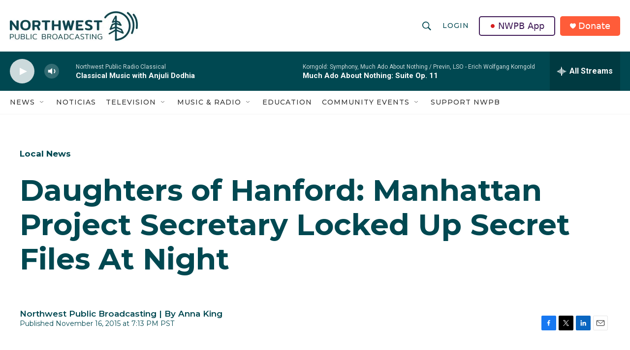

--- FILE ---
content_type: application/javascript; charset=UTF-8
request_url: https://www.nwpb.org/cdn-cgi/challenge-platform/scripts/jsd/main.js
body_size: 9283
content:
window._cf_chl_opt={AKGCx8:'b'};~function(F6,aZ,an,aL,af,ah,av,ay,as,F1){F6=k,function(Q,Y,FZ,F5,a,F){for(FZ={Q:381,Y:280,a:441,F:444,S:396,x:337,G:377,e:338,i:319,U:458,C:416,j:447},F5=k,a=Q();!![];)try{if(F=-parseInt(F5(FZ.Q))/1*(-parseInt(F5(FZ.Y))/2)+parseInt(F5(FZ.a))/3*(-parseInt(F5(FZ.F))/4)+parseInt(F5(FZ.S))/5*(parseInt(F5(FZ.x))/6)+parseInt(F5(FZ.G))/7*(parseInt(F5(FZ.e))/8)+-parseInt(F5(FZ.i))/9*(-parseInt(F5(FZ.U))/10)+-parseInt(F5(FZ.C))/11+parseInt(F5(FZ.j))/12,F===Y)break;else a.push(a.shift())}catch(S){a.push(a.shift())}}(R,238378),aZ=this||self,an=aZ[F6(443)],aL=function(qj,qC,qi,qe,qG,F7,Y,a,F,S){return qj={Q:292,Y:347,a:509,F:485},qC={Q:365,Y:424,a:395,F:425,S:411,x:343,G:300,e:344,i:463,U:395,C:284,j:361,z:395,B:481,l:465,I:314,o:334,J:354,E:333,M:502,H:395,D:361,V:468,g:395,c:429,W:504,N:283,Z:418,n:325,L:451,f:334,h:379,b:395},qi={Q:366,Y:401},qe={Q:457},qG={Q:481,Y:401,a:451,F:315,S:287,x:410,G:325,e:287,i:410,U:432,C:344,j:415,z:418,B:395,l:315,I:287,o:496,J:457,E:497,M:334,H:305,D:461,V:502,g:356,c:457,W:389,N:361,Z:334,n:316,L:463,f:466,h:287,b:457,X:513,m:417,v:315,y:287,K:410,s:334,A:496,d:505,T:318,O:466,P:404,R0:457,R1:369,R2:508,R3:318,R4:508,R5:354,R6:290,R7:379,R8:334,R9:465,RR:457,Rk:334,RQ:418,RY:382,Ra:466,RF:508,Rq:334,RS:497,Rx:334,RG:314,Re:283},F7=F6,Y={'dZpBQ':function(G,e){return G==e},'HAppK':function(G,e){return G>e},'VZwsg':function(G,e){return G<<e},'XwSvF':function(G,e){return G-e},'IDknE':function(G,e){return G|e},'xQopN':function(G,e){return e==G},'BQfUV':function(G,e){return G>e},'TAnBV':function(G,e){return e&G},'eoFbF':function(G,e){return e==G},'PJqFR':function(G,e){return G-e},'pTCkB':function(G,e){return G+e},'AxuhB':function(x,G){return x(G)},'MrvHB':function(G,e){return G==e},'PLgJd':function(G,e){return G-e},'GbvXz':function(x,G){return x(G)},'tWRwA':function(G,e){return G<e},'ASETx':function(G,e){return G<<e},'Bqkmb':function(G,e){return G<<e},'iONHH':function(G,e){return G==e},'nGTUk':function(G,e){return G<e},'VXaqQ':function(G,e){return G!==e},'aYQnV':function(G,e){return G>e},'pVetN':function(G,e){return G<<e},'ntAor':function(G,e){return G==e},'yvZdx':function(x,G){return x(G)},'BDeZc':function(G,e){return G<e},'LYlVX':function(x,G){return x(G)},'rhtXz':function(G,e){return G==e},'CwEBQ':function(x,G){return x(G)},'UQUPl':function(G,e){return G>e},'DgYUS':function(G,e){return G===e},'cWMjA':F7(qj.Q),'TRAbG':F7(qj.Y),'bVyzH':function(G,e){return G!=e},'etHtv':function(G,e){return e*G},'gzDQd':function(x,G){return x(G)},'dhHOu':function(G,e){return G==e},'smnSY':function(G,e){return G*e}},a=String[F7(qj.a)],F={'h':function(x,qS){return qS={Q:495,Y:451},x==null?'':F.g(x,6,function(G,F8){return F8=k,F8(qS.Q)[F8(qS.Y)](G)})},'g':function(x,G,i,F9,U,C,j,z,B,I,o,J,E,M,H,X,D,V,W,N,Z){if(F9=F7,Y[F9(qG.Q)](null,x))return'';for(C={},j={},z='',B=2,I=3,o=2,J=[],E=0,M=0,H=0;H<x[F9(qG.Y)];H+=1)if(D=x[F9(qG.a)](H),Object[F9(qG.F)][F9(qG.S)][F9(qG.x)](C,D)||(C[D]=I++,j[D]=!0),V=Y[F9(qG.G)](z,D),Object[F9(qG.F)][F9(qG.e)][F9(qG.i)](C,V))z=V;else for(W=F9(qG.U)[F9(qG.C)]('|'),N=0;!![];){switch(W[N++]){case'0':B--;continue;case'1':z=Y[F9(qG.j)](String,D);continue;case'2':C[V]=I++;continue;case'3':Y[F9(qG.z)](0,B)&&(B=Math[F9(qG.B)](2,o),o++);continue;case'4':if(Object[F9(qG.l)][F9(qG.I)][F9(qG.x)](j,z)){if(Y[F9(qG.o)](256,z[F9(qG.J)](0))){for(U=0;U<o;E<<=1,M==Y[F9(qG.E)](G,1)?(M=0,J[F9(qG.M)](Y[F9(qG.H)](i,E)),E=0):M++,U++);for(Z=z[F9(qG.J)](0),U=0;Y[F9(qG.D)](8,U);E=E<<1|Z&1.71,M==G-1?(M=0,J[F9(qG.M)](i(E)),E=0):M++,Z>>=1,U++);}else{for(Z=1,U=0;Y[F9(qG.V)](U,o);E=Y[F9(qG.g)](E,1)|Z,G-1==M?(M=0,J[F9(qG.M)](i(E)),E=0):M++,Z=0,U++);for(Z=z[F9(qG.c)](0),U=0;16>U;E=Y[F9(qG.W)](E,1)|Y[F9(qG.N)](Z,1),G-1==M?(M=0,J[F9(qG.Z)](i(E)),E=0):M++,Z>>=1,U++);}B--,Y[F9(qG.n)](0,B)&&(B=Math[F9(qG.B)](2,o),o++),delete j[z]}else for(Z=C[z],U=0;Y[F9(qG.L)](U,o);E=Y[F9(qG.f)](E<<1.34,1.54&Z),Y[F9(qG.z)](M,G-1)?(M=0,J[F9(qG.M)](i(E)),E=0):M++,Z>>=1,U++);continue}break}if(''!==z){if(Object[F9(qG.l)][F9(qG.h)][F9(qG.x)](j,z)){if(256>z[F9(qG.b)](0)){if(Y[F9(qG.X)](F9(qG.m),F9(qG.m))){if(Ry[F9(qG.v)][F9(qG.y)][F9(qG.K)](RK,Rs)){if(256>QU[F9(qG.b)](0)){for(Yj=0;Yz<YB;YI<<=1,Y[F9(qG.Q)](Yo,YJ-1)?(YE=0,YM[F9(qG.s)](YH(YD)),Yw=0):YV++,Yl++);for(X=Yg[F9(qG.b)](0),Yc=0;Y[F9(qG.A)](8,Yu);YN=Y[F9(qG.d)](YZ,1)|1&X,Yn==Y[F9(qG.T)](YL,1)?(Yf=0,Yh[F9(qG.s)](Yb(YX)),Ym=0):Yv++,X>>=1,YW++);}else{for(X=1,Yy=0;YK<Ys;YA=Y[F9(qG.O)](Yt<<1,X),Y[F9(qG.P)](Yd,Y[F9(qG.T)](YT,1))?(Yr=0,YO[F9(qG.M)](YP(a0)),a1=0):a2++,X=0,Yp++);for(X=a3[F9(qG.R0)](0),a4=0;Y[F9(qG.D)](16,a5);a7=Y[F9(qG.d)](a8,1)|Y[F9(qG.N)](X,1),Y[F9(qG.R1)](a9,Y[F9(qG.R2)](aR,1))?(ak=0,aQ[F9(qG.M)](aY(aa)),aF=0):aq++,X>>=1,a6++);}Yq--,YS==0&&(Yx=YG[F9(qG.B)](2,Ye),Yi++),delete YU[YC]}else for(X=kt[kd],kT=0;kr<kO;Q0=Q1<<1.84|X&1.81,Q2==Y[F9(qG.R3)](Q3,1)?(Q4=0,Q5[F9(qG.s)](Q6(Q7)),Q8=0):Q9++,X>>=1,kP++);QG=(QR--,0==Qk&&(QQ=QY[F9(qG.B)](2,Qa),QF++),Qq[QS]=Qx++,Qe(Qi))}else{for(U=0;U<o;E<<=1,M==Y[F9(qG.R4)](G,1)?(M=0,J[F9(qG.M)](i(E)),E=0):M++,U++);for(Z=z[F9(qG.J)](0),U=0;Y[F9(qG.R5)](8,U);E=Y[F9(qG.R6)](E,1)|1.59&Z,M==G-1?(M=0,J[F9(qG.M)](i(E)),E=0):M++,Z>>=1,U++);}}else{for(Z=1,U=0;U<o;E=Y[F9(qG.f)](E<<1.78,Z),Y[F9(qG.R7)](M,G-1)?(M=0,J[F9(qG.R8)](Y[F9(qG.R9)](i,E)),E=0):M++,Z=0,U++);for(Z=z[F9(qG.RR)](0),U=0;16>U;E=E<<1|Y[F9(qG.N)](Z,1),Y[F9(qG.R1)](M,G-1)?(M=0,J[F9(qG.Rk)](Y[F9(qG.H)](i,E)),E=0):M++,Z>>=1,U++);}B--,Y[F9(qG.RQ)](0,B)&&(B=Math[F9(qG.B)](2,o),o++),delete j[z]}else for(Z=C[z],U=0;Y[F9(qG.RY)](U,o);E=Y[F9(qG.Ra)](E<<1.11,Z&1),G-1==M?(M=0,J[F9(qG.Rk)](i(E)),E=0):M++,Z>>=1,U++);B--,0==B&&o++}for(Z=2,U=0;U<o;E=Y[F9(qG.f)](E<<1.97,1.16&Z),M==Y[F9(qG.RF)](G,1)?(M=0,J[F9(qG.Rq)](i(E)),E=0):M++,Z>>=1,U++);for(;;)if(E<<=1,M==Y[F9(qG.RS)](G,1)){J[F9(qG.Rx)](Y[F9(qG.RG)](i,E));break}else M++;return J[F9(qG.Re)]('')},'j':function(x,FR){return FR=F7,Y[FR(qi.Q)](null,x)?'':x==''?null:F.i(x[FR(qi.Y)],32768,function(G,Fk){return Fk=FR,x[Fk(qe.Q)](G)})},'i':function(x,G,i,FQ,U,C,j,z,B,I,o,J,E,M,H,D,Z,qU,V,W,N){for(FQ=F7,U=[],C=4,j=4,z=3,B=[],J=Y[FQ(qC.Q)](i,0),E=G,M=1,I=0;Y[FQ(qC.Y)](3,I);U[I]=I,I+=1);for(H=0,D=Math[FQ(qC.a)](2,2),o=1;o!=D;)if(Y[FQ(qC.F)](FQ(qC.S),Y[FQ(qC.x)]))return qU={Q:495,Y:451},null==F?'':S.g(x,6,function(X,FY){return FY=FQ,FY(qU.Q)[FY(qU.Y)](X)});else for(V=Y[FQ(qC.G)][FQ(qC.e)]('|'),W=0;!![];){switch(V[W++]){case'0':E>>=1;continue;case'1':E==0&&(E=G,J=i(M++));continue;case'2':o<<=1;continue;case'3':N=E&J;continue;case'4':H|=(Y[FQ(qC.i)](0,N)?1:0)*o;continue}break}switch(H){case 0:for(H=0,D=Math[FQ(qC.U)](2,8),o=1;Y[FQ(qC.C)](o,D);N=Y[FQ(qC.j)](J,E),E>>=1,E==0&&(E=G,J=Y[FQ(qC.Q)](i,M++)),H|=(0<N?1:0)*o,o<<=1);Z=a(H);break;case 1:for(H=0,D=Math[FQ(qC.z)](2,16),o=1;Y[FQ(qC.C)](o,D);N=E&J,E>>=1,Y[FQ(qC.B)](0,E)&&(E=G,J=Y[FQ(qC.l)](i,M++)),H|=(0<N?1:0)*o,o<<=1);Z=Y[FQ(qC.I)](a,H);break;case 2:return''}for(I=U[3]=Z,B[FQ(qC.o)](Z);;){if(Y[FQ(qC.J)](M,x))return'';for(H=0,D=Math[FQ(qC.a)](2,z),o=1;o!=D;N=J&E,E>>=1,0==E&&(E=G,J=i(M++)),H|=Y[FQ(qC.E)](Y[FQ(qC.M)](0,N)?1:0,o),o<<=1);switch(Z=H){case 0:for(H=0,D=Math[FQ(qC.H)](2,8),o=1;D!=o;N=Y[FQ(qC.D)](J,E),E>>=1,E==0&&(E=G,J=i(M++)),H|=Y[FQ(qC.E)](0<N?1:0,o),o<<=1);U[j++]=Y[FQ(qC.V)](a,H),Z=j-1,C--;break;case 1:for(H=0,D=Math[FQ(qC.g)](2,16),o=1;D!=o;N=J&E,E>>=1,Y[FQ(qC.c)](0,E)&&(E=G,J=i(M++)),H|=Y[FQ(qC.W)](0<N?1:0,o),o<<=1);U[j++]=a(H),Z=j-1,C--;break;case 2:return B[FQ(qC.N)]('')}if(Y[FQ(qC.Z)](0,C)&&(C=Math[FQ(qC.z)](2,z),z++),U[Z])Z=U[Z];else if(Z===j)Z=Y[FQ(qC.n)](I,I[FQ(qC.L)](0));else return null;B[FQ(qC.f)](Z),U[j++]=I+Z[FQ(qC.L)](0),C--,I=Z,Y[FQ(qC.h)](0,C)&&(C=Math[FQ(qC.b)](2,z),z++)}}},S={},S[F7(qj.F)]=F.h,S}(),af={},af[F6(493)]='o',af[F6(310)]='s',af[F6(453)]='u',af[F6(514)]='z',af[F6(388)]='n',af[F6(476)]='I',af[F6(353)]='b',ah=af,aZ[F6(499)]=function(Q,Y,F,S,qL,qn,qZ,FS,x,i,U,C,j,z,B){if(qL={Q:289,Y:313,a:362,F:307,S:308,x:307,G:286,e:350,i:480,U:286,C:350,j:480,z:352,B:469,l:421,I:401,o:491,J:299,E:294,M:297,H:464,D:297,V:464},qn={Q:274,Y:329,a:401,F:452},qZ={Q:315,Y:287,a:410,F:334},FS=F6,x={'IvqrO':function(I,o){return I<o},'jLYyT':function(I,o){return I(o)},'VFGbI':function(I,o){return I<o},'UzdPd':function(I,o){return I(o)},'ClrLo':FS(qL.Q),'wuHie':function(I,o,J){return I(o,J)},'iaPBa':function(I,o){return I+o}},null===Y||Y===void 0)return S;for(i=x[FS(qL.Y)](am,Y),Q[FS(qL.a)][FS(qL.F)]&&(i=i[FS(qL.S)](Q[FS(qL.a)][FS(qL.x)](Y))),i=Q[FS(qL.G)][FS(qL.e)]&&Q[FS(qL.i)]?Q[FS(qL.U)][FS(qL.C)](new Q[(FS(qL.j))](i)):function(I,FG,o){for(FG=FS,I[FG(qn.Q)](),o=0;x[FG(qn.Y)](o,I[FG(qn.a)]);I[o]===I[o+1]?I[FG(qn.F)](o+1,1):o+=1);return I}(i),U='nAsAaAb'.split('A'),U=U[FS(qL.z)][FS(qL.B)](U),C=0;x[FS(qL.l)](C,i[FS(qL.I)]);j=i[C],z=aX(Q,Y,j),x[FS(qL.o)](U,z)?(B=z==='s'&&!Q[FS(qL.J)](Y[j]),x[FS(qL.E)]===F+j?x[FS(qL.M)](G,F+j,z):B||G(x[FS(qL.H)](F,j),Y[j])):x[FS(qL.D)](G,x[FS(qL.V)](F,j),z),C++);return S;function G(I,o,Fx){Fx=FS,Object[Fx(qZ.Q)][Fx(qZ.Y)][Fx(qZ.a)](S,o)||(S[o]=[]),S[o][Fx(qZ.F)](I)}},av=F6(342)[F6(344)](';'),ay=av[F6(352)][F6(469)](av),aZ[F6(470)]=function(Q,Y,qb,Fe,F,S,x,G,i){for(qb={Q:303,Y:401,a:288,F:482,S:334,x:378},Fe=F6,F={'Chrsc':function(U,C){return U(C)}},S=Object[Fe(qb.Q)](Y),x=0;x<S[Fe(qb.Y)];x++)if(G=S[x],'f'===G&&(G='N'),Q[G]){for(i=0;i<Y[S[x]][Fe(qb.Y)];-1===Q[G][Fe(qb.a)](Y[S[x]][i])&&(F[Fe(qb.F)](ay,Y[S[x]][i])||Q[G][Fe(qb.S)]('o.'+Y[S[x]][i])),i++);}else Q[G]=Y[S[x]][Fe(qb.x)](function(U){return'o.'+U})},as=null,F1=F0(),F3();function aK(qv,Fi,a,F,S,x,G,i){a=(qv={Q:450,Y:484,a:302,F:372,S:473,x:359,G:387,e:515,i:478,U:400,C:430,j:320,z:371,B:386,l:487,I:446,o:412,J:423,E:364,M:371,H:327},Fi=F6,{'gpoRX':function(U,C){return U(C)},'fxDkv':Fi(qv.Q),'iMMxj':Fi(qv.Y),'uQvaD':Fi(qv.a),'JpFEq':function(U,C,j,z,B){return U(C,j,z,B)},'MiOPV':Fi(qv.F)});try{if(Fi(qv.Q)!==a[Fi(qv.S)])a[Fi(qv.x)](i,Fi(qv.G));else return F=an[Fi(qv.e)](a[Fi(qv.i)]),F[Fi(qv.U)]=a[Fi(qv.C)],F[Fi(qv.j)]='-1',an[Fi(qv.z)][Fi(qv.B)](F),S=F[Fi(qv.l)],x={},x=a[Fi(qv.I)](pRIb1,S,S,'',x),x=pRIb1(S,S[a[Fi(qv.o)]]||S[Fi(qv.J)],'n.',x),x=pRIb1(S,F[Fi(qv.E)],'d.',x),an[Fi(qv.M)][Fi(qv.H)](F),G={},G.r=x,G.e=null,G}catch(C){return i={},i.r={},i.e=C,i}}function ab(Y,F,qB,Fa,S,x){return qB={Q:498,Y:403,a:511,F:455,S:498,x:455,G:315,e:293,i:410,U:288,C:403},Fa=F6,S={},S[Fa(qB.Q)]=function(G,e){return G<e},S[Fa(qB.Y)]=Fa(qB.a),x=S,F instanceof Y[Fa(qB.F)]&&x[Fa(qB.S)](0,Y[Fa(qB.x)][Fa(qB.G)][Fa(qB.e)][Fa(qB.i)](F)[Fa(qB.U)](x[Fa(qB.C)]))}function am(Y,qw,Fq,F,S,x){for(qw={Q:380,Y:380,a:308,F:303,S:471},Fq=F6,F={},F[Fq(qw.Q)]=function(G,e){return e!==G},S=F,x=[];S[Fq(qw.Y)](null,Y);x=x[Fq(qw.a)](Object[Fq(qw.F)](Y)),Y=Object[Fq(qw.S)](Y));return x}function F3(Sn,SZ,Su,Sc,Fg,Q,Y,a,F,S){if(Sn={Q:277,Y:459,a:398,F:331,S:317,x:277,G:489,e:402,i:323,U:321,C:355,j:323,z:273,B:483,l:269,I:304,o:339,J:449,E:349,M:334,H:457,D:322,V:406,g:334,c:266},SZ={Q:433,Y:489,a:402,F:266,S:271},Su={Q:516,Y:392},Sc={Q:373},Fg=F6,Q={'zZUcb':function(x,G,e){return x(G,e)},'vFRrw':function(x){return x()},'UMiXm':function(x,G){return x(G)},'ASdeR':function(G,e){return G<e},'wUrPt':function(G,e){return G|e},'ofvgx':function(G,e){return e==G},'LkUdG':function(G,e){return G-e},'MSYPF':function(G,e){return G<<e},'yCJRC':function(G,e){return e&G},'MrlXg':function(x){return x()},'bRJxL':function(x){return x()},'PMmGa':function(G,e){return e===G},'rUfcA':Fg(Sn.Q),'vxkrV':Fg(Sn.Y)},Y=aZ[Fg(Sn.a)],!Y)return Q[Fg(Sn.F)](Q[Fg(Sn.S)],Fg(Sn.x))?void 0:null;if(!aO())return;if(a=![],F=function(Fc){if(Fc=Fg,!a){if(a=!![],!Q[Fc(Su.Q)](aO))return;Q[Fc(Su.Y)](ap,function(G,Fu){Fu=Fc,Q[Fu(Sc.Q)](F4,Y,G)})}},an[Fg(Sn.G)]!==Fg(Sn.e))F();else if(aZ[Fg(Sn.i)]){if(Fg(Sn.U)===Fg(Sn.C)){if(x=!![],!G())return;e(function(B){C(j,B)})}else an[Fg(Sn.j)](Fg(Sn.z),F)}else if(Fg(Sn.B)===Q[Fg(Sn.l)]){for(m=1,v=0;Q[Fg(Sn.I)](y,K);A=Q[Fg(Sn.o)](d<<1.99,T),Q[Fg(Sn.J)](O,Q[Fg(Sn.E)](P,1))?(R0=0,R1[Fg(Sn.M)](R2(R3)),R4=0):R5++,R6=0,s++);for(R7=R8[Fg(Sn.H)](0),R9=0;16>RR;RQ=Q[Fg(Sn.o)](Q[Fg(Sn.D)](RY,1),Q[Fg(Sn.V)](Ra,1)),Rq-1==RF?(RS=0,Rx[Fg(Sn.g)](RG(Re)),Ri=0):RU++,RC>>=1,Rk++);}else S=an[Fg(Sn.c)]||function(){},an[Fg(Sn.c)]=function(FW){FW=Fg,Q[FW(SZ.Q)](S),an[FW(SZ.Y)]!==FW(SZ.a)&&(an[FW(SZ.F)]=S,Q[FW(SZ.S)](F))}}function aA(qO,Fj,Y,a,F,G,e,i,U,C,j,z,B,S){if(qO={Q:390,Y:275,a:408,F:295,S:306,x:341,G:346,e:281,i:501,U:388,C:398,j:281,z:472,B:311,l:344,I:390,o:390,J:296,E:312,M:422,H:414,D:506,V:510,g:332,c:420,W:374,N:393,Z:363,n:291,L:407,f:456,h:394,b:385,X:485,m:340,v:488,y:341,K:281,s:501},Fj=F6,Y={},Y[Fj(qO.Q)]=function(G,e){return G+e},Y[Fj(qO.Y)]=Fj(qO.a),Y[Fj(qO.F)]=Fj(qO.S),Y[Fj(qO.x)]=Fj(qO.G),Y[Fj(qO.e)]=function(G,e){return e!==G},Y[Fj(qO.i)]=Fj(qO.U),a=Y,F=aZ[Fj(qO.C)],!F){if(a[Fj(qO.j)](Fj(qO.z),Fj(qO.z))){for(G=Fj(qO.B)[Fj(qO.l)]('|'),e=0;!![];){switch(G[e++]){case'0':i=a[Fj(qO.I)](a[Fj(qO.o)](a[Fj(qO.o)](a[Fj(qO.Y)],j[Fj(qO.J)][Fj(qO.E)]),Fj(qO.M))+j.r,Fj(qO.H));continue;case'1':C=(U={},U[Fj(qO.D)]=B[Fj(qO.J)][Fj(qO.D)],U[Fj(qO.V)]=l[Fj(qO.J)][Fj(qO.V)],U[Fj(qO.g)]=I[Fj(qO.J)][Fj(qO.g)],U[Fj(qO.c)]=o[Fj(qO.J)][Fj(qO.W)],U[Fj(qO.N)]=J,U);continue;case'2':B[Fj(qO.Z)]=2500;continue;case'3':j=C[Fj(qO.C)];continue;case'4':B[Fj(qO.n)]=function(){};continue;case'5':z={},z[Fj(qO.L)]=M,z[Fj(qO.f)]=C,z[Fj(qO.h)]=a[Fj(qO.F)],B[Fj(qO.b)](E[Fj(qO.X)](z));continue;case'6':B=new z[(Fj(qO.m))]();continue;case'7':B[Fj(qO.v)](a[Fj(qO.y)],i);continue}break}}else return null}return S=F.i,a[Fj(qO.K)](typeof S,a[Fj(qO.s)])||S<30?null:S}function aX(Y,F,S,qH,FF,x,G,e,i){G=(qH={Q:351,Y:370,a:357,F:486,S:336,x:493,G:391,e:330,i:399,U:357,C:457,j:351,z:334,B:457,l:370,I:334,o:457,J:334,E:395,M:336,H:367,D:448,V:272,g:272,c:323,W:273,N:286,Z:474,n:330,L:286},FF=F6,x={},x[FF(qH.Q)]=function(U,C){return U==C},x[FF(qH.Y)]=function(U,C){return U<<C},x[FF(qH.a)]=FF(qH.F),x[FF(qH.S)]=FF(qH.x),x[FF(qH.G)]=function(U,C){return C!==U},x[FF(qH.e)]=function(U,C){return U===C},x[FF(qH.i)]=function(U,C){return C===U},x);try{e=F[S]}catch(U){if(FF(qH.F)!==G[FF(qH.U)]){if(256>Ro[FF(qH.C)](0)){for(kW=0;kN<kZ;kL<<=1,G[FF(qH.j)](kf,kh-1)?(kb=0,kX[FF(qH.z)](km(kv)),ky=0):kK++,kn++);for(ks=kp[FF(qH.B)](0),kA=0;8>kt;kT=kO&1.77|kr<<1.95,G[FF(qH.Q)](kP,Q0-1)?(Q1=0,Q2[FF(qH.z)](Q3(Q4)),Q5=0):Q6++,Q7>>=1,kd++);}else{for(Q8=1,Q9=0;QR<Qk;QY=G[FF(qH.l)](Qa,1)|QF,Qq==QS-1?(Qx=0,QG[FF(qH.I)](Qe(Qi)),QU=0):QC++,Qj=0,QQ++);for(Qz=QB[FF(qH.o)](0),Ql=0;16>QI;QJ=QE<<1.91|1&QM,QH==QD-1?(Qw=0,QV[FF(qH.J)](Qg(Qc)),Qu=0):QW++,QN>>=1,Qo++);}kM--,0==kH&&(kD=kw[FF(qH.E)](2,kV),kg++),delete kc[ku]}else return'i'}if(null==e)return void 0===e?'u':'x';if(G[FF(qH.M)]==typeof e)try{if(FF(qH.H)==typeof e[FF(qH.D)]){if(G[FF(qH.G)](FF(qH.V),FF(qH.g)))F[FF(qH.c)](FF(qH.W),F);else return e[FF(qH.D)](function(){}),'p'}}catch(z){}return Y[FF(qH.N)][FF(qH.Z)](e)?'a':G[FF(qH.n)](e,Y[FF(qH.L)])?'D':G[FF(qH.i)](!0,e)?'T':G[FF(qH.n)](!1,e)?'F':(i=typeof e,G[FF(qH.j)](FF(qH.H),i)?ab(Y,e)?'N':'f':ah[i]||'?')}function aT(Y,S6,FB,a,F){return S6={Q:467,Y:490},FB=F6,a={},a[FB(S6.Q)]=function(S,G){return S<G},F=a,F[FB(S6.Q)](Math[FB(S6.Y)](),Y)}function R(Sf){return Sf='rxvNi8,getPrototypeOf,DRfYM,fxDkv,isArray,TYlZ6,bigint,floor,iMMxj,nkvma,Set,dZpBQ,Chrsc,BmEUJ,iframe,xnEwWiHWAjJ,RTRRj,contentWindow,open,readyState,random,UzdPd,wRdDf,object,http-code:,7rwciA9dLF5C1QqIBKunYEDtXmNhVyjpPT4$SG80zk3lfUJgxH2W6ReZMv-saOb+o,HAppK,PLgJd,vjdEb,pRIb1,AEXpb,KKLfe,tWRwA,api,smnSY,VZwsg,CnwA5,WMnyl,PJqFR,fromCharCode,SSTpq3,[native code],error,VXaqQ,symbol,createElement,vFRrw,onreadystatechange,cloudflare-invisible,cZxoM,vxkrV,status,bRJxL,Kxwmq,DOMContentLoaded,sort,nalVY,MGonh,CRpVh,AdeF3,onerror,9502tIYLAu,EYnua,sid,join,bVyzH,log,Array,hasOwnProperty,indexOf,d.cookie,pVetN,ontimeout,cOGcX,toString,ClrLo,oJcgb,_cf_chl_opt,wuHie,VbXNN,isNaN,TRAbG,bpoRM,display: none,keys,ASdeR,GbvXz,jsd,getOwnPropertyNames,concat,iwZBC,string,3|0|6|7|2|4|1|5,AKGCx8,jLYyT,LYlVX,prototype,iONHH,rUfcA,XwSvF,18828HkkYAs,tabIndex,DFNEs,MSYPF,addEventListener,pSctH,pTCkB,opCQS,removeChild,1|5|3|6|9|8|4|0|2|7,IvqrO,UEWRU,PMmGa,LRmiB4,etHtv,push,HBROe,erBRw,581982lTSuxZ,11240apdGbX,wUrPt,XMLHttpRequest,aQyis,_cf_chl_opt;JJgc4;PJAn2;kJOnV9;IWJi4;OHeaY1;DqMg0;FKmRv9;LpvFx1;cAdz2;PqBHf2;nFZCC5;ddwW5;pRIb1;rxvNi8;RrrrA2;erHi9,cWMjA,split,now,POST,3|0|1|4|2,sZRMG,LkUdG,from,CAdNW,includes,boolean,aYQnV,EGFWn,ASETx,hkMGD,XMBvz,gpoRX,location,TAnBV,Object,timeout,contentDocument,CwEBQ,rhtXz,function,qYaSY,eoFbF,JnrFC,body,clientInformation,zZUcb,aUjz8,PAXUm,2|4|1|3|0,1015BYcGiQ,map,ntAor,Ylslk,37ZpiqZa,BDeZc,AEJDj,WdHAj,send,appendChild,success,number,Bqkmb,HKosJ,wqHaK,UMiXm,JBxy9,source,pow,5hhynev,detail,__CF$cv$params,QaGOR,style,length,loading,fjjtm,xQopN,randomUUID,yCJRC,errorInfoObject,/cdn-cgi/challenge-platform/h/,OpSlN,call,kJbYg,MiOPV,parent,/invisible/jsd,AxuhB,3620826ghOqrX,zYzwJ,MrvHB,YKaUr,pkLOA2,VFGbI,/b/ov1/0.21166792486159564:1769556230:Frh2FYeDSqicdLI4NKhnDEle_sJNLhZ9FUeayMFUqrg/,navigator,UQUPl,DgYUS,zKrnw,lIeIo,KcjJH,dhHOu,uQvaD,onload,4|0|3|2|1,MrlXg,xhr-error,tufKk,stringify,error on cf_chl_props,event,/jsd/oneshot/d251aa49a8a3/0.21166792486159564:1769556230:Frh2FYeDSqicdLI4NKhnDEle_sJNLhZ9FUeayMFUqrg/,NTqdM,207iJIHBi,QPYEL,document,17032MuJOvF,pYCNq,JpFEq,2258268vRGzlp,catch,ofvgx,uTSTQ,charAt,splice,undefined,postMessage,Function,chctx,charCodeAt,940JLogJG,wBktP,href,BQfUV,TCLZp,nGTUk,iaPBa,yvZdx,IDknE,mUSPV,gzDQd,bind'.split(','),R=function(){return Sf},R()}function aO(SR,FI,Y,a,F,S,x,G,e){for(SR={Q:324,Y:376,a:344,F:477,S:345},FI=F6,Y={},Y[FI(SR.Q)]=function(i,U){return i/U},a=Y,F=FI(SR.Y)[FI(SR.a)]('|'),S=0;!![];){switch(F[S++]){case'0':return!![];case'1':x=Math[FI(SR.F)](a[FI(SR.Q)](Date[FI(SR.S)](),1e3));continue;case'2':G=3600;continue;case'3':if(x-e>G)return![];continue;case'4':e=ar();continue}break}}function at(){return aA()!==null}function k(Q,Y,a,F){return Q=Q-266,a=R(),F=a[Q],F}function F4(a,F,SL,FN,S,x){if(SL={Q:503,Y:387,a:394,F:267,S:282,x:438,G:413,e:454,i:282,U:512,C:397},FN=F6,!a[FN(SL.Q)])return;F===FN(SL.Y)?(S={},S[FN(SL.a)]=FN(SL.F),S[FN(SL.S)]=a.r,S[FN(SL.x)]=FN(SL.Y),aZ[FN(SL.G)][FN(SL.e)](S,'*')):(x={},x[FN(SL.a)]=FN(SL.F),x[FN(SL.i)]=a.r,x[FN(SL.x)]=FN(SL.U),x[FN(SL.C)]=F,aZ[FN(SL.G)][FN(SL.e)](x,'*'))}function F0(SU,Fw){return SU={Q:405},Fw=F6,crypto&&crypto[Fw(SU.Q)]?crypto[Fw(SU.Q)]():''}function ar(S8,Fl,Q,Y){return S8={Q:398,Y:477,a:335},Fl=F6,Q={'HBROe':function(a,F){return a(F)}},Y=aZ[Fl(S8.Q)],Math[Fl(S8.Y)](+Q[Fl(S8.a)](atob,Y.t))}function aP(Q,Y,Si,Se,SG,Sx,Sq,SF,Fo,a,F,S,x,G,e,i){for(Si={Q:328,Y:346,a:408,F:439,S:442,x:344,G:279,e:434,i:268,U:360,C:460,j:360,z:460,B:503,l:285,I:296,o:431,J:398,E:340,M:385,H:485,D:436,V:363,g:291,c:488,W:435,N:409,Z:276,n:296,L:312,f:426},Se={Q:368,Y:363},SG={Q:383,Y:270,a:375,F:387,S:368,x:494,G:270},Sx={Q:384},Sq={Q:298},SF={Q:479},Fo=F6,a={'QPYEL':Fo(Si.Q),'VbXNN':function(U,C){return U(C)},'WdHAj':function(U,C){return U<C},'cZxoM':function(U){return U()},'tufKk':Fo(Si.Y),'OpSlN':function(U,C){return U+C},'MGonh':Fo(Si.a),'zKrnw':Fo(Si.F)},F=a[Fo(Si.S)][Fo(Si.x)]('|'),S=0;!![];){switch(F[S++]){case'0':i[Fo(Si.G)]=function(FJ){FJ=Fo,Y(x[FJ(SF.Q)])};continue;case'1':x={'qYaSY':function(U,C,FE){return FE=Fo,a[FE(Sq.Q)](U,C)},'AEJDj':function(U,C){return U>=C},'PAXUm':function(U,C,FM){return FM=Fo,a[FM(Sx.Q)](U,C)},'nkvma':Fo(Si.e)};continue;case'2':G={'t':a[Fo(Si.i)](ar),'lhr':an[Fo(Si.U)]&&an[Fo(Si.U)][Fo(Si.C)]?an[Fo(Si.j)][Fo(Si.z)]:'','api':e[Fo(Si.B)]?!![]:![],'c':at(),'payload':Q};continue;case'3':console[Fo(Si.l)](aZ[Fo(Si.I)]);continue;case'4':i[Fo(Si.o)]=function(FH){FH=Fo,x[FH(SG.Q)](i[FH(SG.Y)],200)&&x[FH(SG.a)](i[FH(SG.Y)],300)?Y(FH(SG.F)):x[FH(SG.S)](Y,FH(SG.x)+i[FH(SG.G)])};continue;case'5':e=aZ[Fo(Si.J)];continue;case'6':i=new aZ[(Fo(Si.E))]();continue;case'7':i[Fo(Si.M)](aL[Fo(Si.H)](JSON[Fo(Si.D)](G)));continue;case'8':e[Fo(Si.B)]&&(i[Fo(Si.V)]=5e3,i[Fo(Si.g)]=function(FD){FD=Fo,x[FD(Se.Q)](Y,FD(Se.Y))});continue;case'9':i[Fo(Si.c)](a[Fo(Si.W)],a[Fo(Si.N)](a[Fo(Si.N)](a[Fo(Si.Z)]+aZ[Fo(Si.n)][Fo(Si.L)],a[Fo(Si.f)]),e.r));continue}break}}function F2(S,x,Sz,FV,G,i,U,C,j,z,B,l,I,o){if(Sz={Q:462,Y:301,a:422,F:507,S:346,x:326,G:348,e:278,i:475,U:398,C:408,j:296,z:312,B:414,l:340,I:488,o:363,J:291,E:506,M:296,H:506,D:510,V:296,g:510,c:332,W:296,N:332,Z:420,n:374,L:393,f:407,h:456,b:394,X:306,m:385,v:485},FV=F6,G={},G[FV(Sz.Q)]=function(J,E){return J+E},G[FV(Sz.Y)]=FV(Sz.a),G[FV(Sz.F)]=FV(Sz.S),i=G,!aT(0)){if(FV(Sz.x)===FV(Sz.G))o=S[x];else return![]}C=(U={},U[FV(Sz.e)]=S,U[FV(Sz.i)]=x,U);try{j=aZ[FV(Sz.U)],z=i[FV(Sz.Q)](i[FV(Sz.Q)](FV(Sz.C)+aZ[FV(Sz.j)][FV(Sz.z)],i[FV(Sz.Y)])+j.r,FV(Sz.B)),B=new aZ[(FV(Sz.l))](),B[FV(Sz.I)](i[FV(Sz.F)],z),B[FV(Sz.o)]=2500,B[FV(Sz.J)]=function(){},l={},l[FV(Sz.E)]=aZ[FV(Sz.M)][FV(Sz.H)],l[FV(Sz.D)]=aZ[FV(Sz.V)][FV(Sz.g)],l[FV(Sz.c)]=aZ[FV(Sz.W)][FV(Sz.N)],l[FV(Sz.Z)]=aZ[FV(Sz.W)][FV(Sz.n)],l[FV(Sz.L)]=F1,I=l,o={},o[FV(Sz.f)]=C,o[FV(Sz.h)]=I,o[FV(Sz.b)]=FV(Sz.X),B[FV(Sz.m)](aL[FV(Sz.v)](o))}catch(E){}}function ap(Q,qt,qA,FU,Y,a){qt={Q:367,Y:437,a:419,F:492,S:445},qA={Q:428,Y:309,a:500,F:419},FU=F6,Y={'KcjJH':function(F,S){return F===S},'iwZBC':FU(qt.Q),'AEXpb':function(F,S){return F(S)},'YKaUr':function(F){return F()},'wRdDf':function(F,S,x){return F(S,x)},'pYCNq':FU(qt.Y)},a=Y[FU(qt.a)](aK),aP(a.r,function(F,FC){FC=FU,Y[FC(qA.Q)](typeof Q,Y[FC(qA.Y)])&&Y[FC(qA.a)](Q,F),Y[FC(qA.F)](ad)}),a.e&&Y[FU(qt.F)](F2,Y[FU(qt.S)],a.e)}function ad(S4,Fz,Q,Y){if(S4={Q:440,Y:358,a:427},Fz=F6,Q={'NTqdM':function(a){return a()},'XMBvz':function(a,F){return a(F)},'lIeIo':function(a,F,S){return a(F,S)}},Y=Q[Fz(S4.Q)](aA),Y===null)return;as=(as&&Q[Fz(S4.Y)](clearTimeout,as),Q[Fz(S4.a)](setTimeout,function(){ap()},1e3*Y))}}()